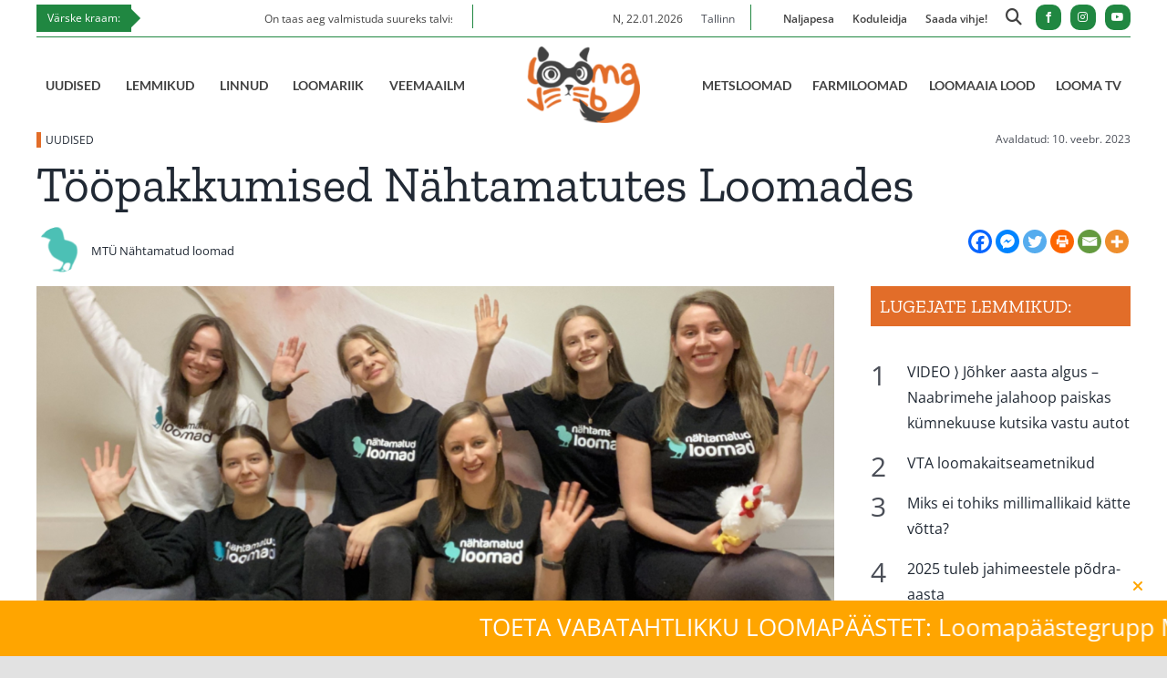

--- FILE ---
content_type: text/html; charset=utf-8
request_url: https://www.google.com/recaptcha/api2/aframe
body_size: 251
content:
<!DOCTYPE HTML><html><head><meta http-equiv="content-type" content="text/html; charset=UTF-8"></head><body><script nonce="AAHQHq43-vEv8EU_HjrI5w">/** Anti-fraud and anti-abuse applications only. See google.com/recaptcha */ try{var clients={'sodar':'https://pagead2.googlesyndication.com/pagead/sodar?'};window.addEventListener("message",function(a){try{if(a.source===window.parent){var b=JSON.parse(a.data);var c=clients[b['id']];if(c){var d=document.createElement('img');d.src=c+b['params']+'&rc='+(localStorage.getItem("rc::a")?sessionStorage.getItem("rc::b"):"");window.document.body.appendChild(d);sessionStorage.setItem("rc::e",parseInt(sessionStorage.getItem("rc::e")||0)+1);localStorage.setItem("rc::h",'1769085634536');}}}catch(b){}});window.parent.postMessage("_grecaptcha_ready", "*");}catch(b){}</script></body></html>